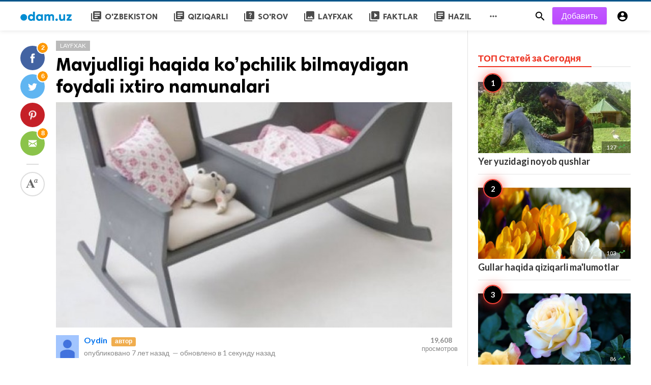

--- FILE ---
content_type: text/html; charset=UTF-8
request_url: https://odam.uz/layfxak/mavjudligi-haqida-kopchilik-bilmaydigan-foydali-ixtiro-namunalari
body_size: 9888
content:
<!doctype html>
<html lang="ru">
<head>
    <title>Mavjudligi haqida ko’pchilik bilmaydigan foydali ixtiro namunalari  | Odam.uz - Odamlar uchun veb-sayti</title>
<meta http-equiv="Content-Type" content="text/html; charset=utf-8" />
<meta name="viewport" content="width=device-width, minimum-scale=1.0, maximum-scale=1.0, user-scalable=no" />
<meta name="description" content="Dunyoning turdagi burchaklarida har kuni yuzlab ixtirolar yaratiladi. Ularning ayrimlariga haqiqatan talab katta bo’lgani sabab bir zum ichida mashhur..." />
<meta name="keywords" content="" />
<meta property="fb:app_id" content="965833590195618" />
<meta property="og:type" content="article" />
<meta property="og:site_name" content="Odam.uz-Odamlaruchunveb-sayti" />
<meta property="og:title" content="Mavjudligi haqida ko’pchilik bilmaydigan foydali ixtiro namunalari  | Odam.uz - Odamlar uchun veb-sayti" />
<meta property="og:description" content="Dunyoning turdagi burchaklarida har kuni yuzlab ixtirolar yaratiladi. Ularning ayrimlariga haqiqatan talab katta bo’lgani sabab bir zum ichida mashhur..." />
<meta property="og:url" content="https://odam.uz/layfxak/mavjudligi-haqida-kopchilik-bilmaydigan-foydali-ixtiro-namunalari" />
<meta property="og:locale" content="ru_RU">
<meta property="og:image" content="https://odam.uz/upload/media/posts/2018-02/17/47fda92cd70347b0af111d9cd8335364_1518839038-b.jpg" />
<meta name="twitter:card" content="summary_large_image" />
<meta name="twitter:site" content="Odam.uz-Odamlaruchunveb-sayti" />
<meta name="twitter:title" content="Mavjudligi haqida ko’pchilik bilmaydigan foydali ixtiro namunalari  | Odam.uz - Odamlar uchun veb-sayti" />
<meta name="twitter:url" content="https://odam.uz/layfxak/mavjudligi-haqida-kopchilik-bilmaydigan-foydali-ixtiro-namunalari" />
<meta name="twitter:description" content="Dunyoning turdagi burchaklarida har kuni yuzlab ixtirolar yaratiladi. Ularning ayrimlariga haqiqatan talab katta bo’lgani sabab bir zum ichida mashhur..." />
<meta name="twitter:image" content="https://odam.uz/upload/media/posts/2018-02/17/47fda92cd70347b0af111d9cd8335364_1518839038-b.jpg" />
<link rel="shortcut icon" href="https://odam.uz/upload/favicon.png" />
<script type="text/javascript">
    (function(m,e,t,r,i,k,a){m[i]=m[i]||function(){(m[i].a=m[i].a||[]).push(arguments)};
        m[i].l=1*new Date();k=e.createElement(t),a=e.getElementsByTagName(t)[0],k.async=1,k.src=r,a.parentNode.insertBefore(k,a)})
    (window, document, "script", "https://mc.yandex.ru/metrika/tag.js", "ym");

    ym(ч, "init", {
        clickmap:true,
        trackLinks:true,
        accurateTrackBounce:true,
        webvisor:true
    });
</script>
<noscript><div><img src="https://mc.yandex.ru/watch/ч" style="position:absolute; left:-9999px;" alt="" /></div></noscript>
    <link
    href="https://fonts.googleapis.com/css?family=Lato:400,500,600,700&amp;subset=latin,latin-ext"
    rel='stylesheet' type='text/css' />
<link href="https://fonts.googleapis.com/icon?family=Material+Icons" rel="stylesheet" />
<link type="text/css" rel="stylesheet" href="https://odam.uz/assets/css/plugins.css?v=4.9.0" />
<link type="text/css" rel="stylesheet" href="https://odam.uz/assets/css/application.css?v=4.9.0" />
<!-- Yandex.Metrika counter -->
<script type="text/javascript" >
    (function(m,e,t,r,i,k,a){m[i]=m[i]||function(){(m[i].a=m[i].a||[]).push(arguments)};
        m[i].l=1*new Date();
        for (var j = 0; j < document.scripts.length; j++) {if (document.scripts[j].src === r) { return; }}
        k=e.createElement(t),a=e.getElementsByTagName(t)[0],k.async=1,k.src=r,a.parentNode.insertBefore(k,a)})
    (window, document, "script", "https://mc.yandex.ru/metrika/tag.js", "ym");

    ym(43465034, "init", {
        clickmap:true,
        trackLinks:true,
        accurateTrackBounce:true,
        webvisor:true
    });
</script>
<noscript><div><img src="https://mc.yandex.ru/watch/43465034" style="position:absolute; left:-9999px;" alt="" /></div></noscript>
<!-- /Yandex.Metrika counter -->

    <style>
body {font-family: Lato, Helvetica, Arial, sans-serif;}
</style>

    <meta property="og:image:width" content="780" />
<meta property="og:image:height" content="440" />

    </head>
<body class="single-post">
<header class="header">
    <div class="header__searchbar">
        <div class="header__searchbar__container">
            <form action="https://odam.uz/search" method="get">
                <input class="header__searchbar__container__input" id="search" type="search" required="" name="q"
                    placeholder="Поиск..." autocomplete="off">
                <label class="header__searchbar__container__close material-button material-button--icon ripple"
                    for="search"><i class="material-icons">&#xE5CD;</i></label>
            </form>
        </div>
    </div>
    <div class="header__appbar">
        <div class="container">
            <div class="header__appbar--left">
                <div class="header__appbar--left__nav visible-mobile">
                    <i class="material-icons">menu</i>
                </div>
                <div class="header__appbar--left__logo">
                    <a href="https://odam.uz">
     <img class="site-logo" src="https://odam.uz/upload/logo.png" alt="Odam.uz - Odamlar uchun veb-sayti">
</a>
                </div>
                <div class="header__appbar--left__menu hide-mobile">
                    <ul class="level_root header__appbar--left__menu__list">            <li data-id="22" class="menu_item header__appbar--left__menu__list__item ">
            <a href="https://odam.uz/ozbekiston" class="menu-link  ripple" target="_self">
                        <span class="menu-icon "><i class="material-icons">library_books</i></span>
            <span class="menu-title ">O&#039;zbekiston</span>
        </a>
        </li>
            <li data-id="24" class="menu_item header__appbar--left__menu__list__item ">
            <a href="https://odam.uz/Qiziqarli" class="menu-link  ripple" target="_self">
                        <span class="menu-icon "><i class="material-icons">library_books</i></span>
            <span class="menu-title ">Qiziqarli</span>
        </a>
        </li>
            <li data-id="28" class="menu_item header__appbar--left__menu__list__item ">
            <a href="https://odam.uz/So&#039;rov" class="menu-link  ripple" target="_self">
                        <span class="menu-icon "><i class="material-icons">quiz</i></span>
            <span class="menu-title ">So&#039;rov</span>
        </a>
        </li>
            <li data-id="32" class="menu_item header__appbar--left__menu__list__item ">
            <a href="https://odam.uz/layfxak" class="menu-link  ripple" target="_self">
                        <span class="menu-icon "><i class="material-icons">collections</i></span>
            <span class="menu-title ">Layfxak</span>
        </a>
        </li>
            <li data-id="34" class="menu_item header__appbar--left__menu__list__item ">
            <a href="https://odam.uz/faktlar" class="menu-link  ripple" target="_self">
                        <span class="menu-icon "><i class="material-icons">video_library</i></span>
            <span class="menu-title ">faktlar</span>
        </a>
        </li>
            <li data-id="36" class="menu_item header__appbar--left__menu__list__item ">
            <a href="https://odam.uz/hazil" class="menu-link  ripple" target="_self">
                        <span class="menu-icon "><i class="material-icons">library_books</i></span>
            <span class="menu-title ">Hazil</span>
        </a>
        </li>
    </ul>
<ul class="header__appbar--left__menu__list">
    <li class="header__appbar--left__menu__list__item">
        <a class="category-dropdown-button ripple has-dropdown" href="javascript:" data-target="category-dropdown"
            data-align="center">
            <i class="material-icons">&#xE5D3;</i>
        </a>
        <div class="category-dropdown dropdown-container">
            <div class="category-dropdown_sec sec_cat1 clearfix">
                <div class="category-dropdown_community">
                    <div class="community_title">Buzzy</div>
                    <div class="community_desc">  <a href="/login">Войди</a> или <a href="/register">зарегистрируйся</a> для публикации на сайте </div>
                </div>

                <div class="reaction-emojis">
                <a href="https://odam.uz/reactions/awesome" title="AWESOME!">
        <img alt="AWESOME!" src="https://odam.uz/assets/images/reactions/awesome.gif" width="42" height="42">
    </a>
        <a href="https://odam.uz/reactions/nice" title="NICE">
        <img alt="NICE" src="https://odam.uz/upload/media/5a38bed403672-funny-uz.gif" width="42" height="42">
    </a>
        <a href="https://odam.uz/reactions/loved1" title="LOVED2">
        <img alt="LOVED2" src="https://odam.uz/upload/media/5a38be847d822-loved-uz.gif" width="42" height="42">
    </a>
        <a href="https://odam.uz/reactions/loL" title="LOL">
        <img alt="LOL" src="https://odam.uz/upload/media/5a38be95a53f7-funny-uz.gif" width="42" height="42">
    </a>
        <a href="https://odam.uz/reactions/funny" title="FUNNY">
        <img alt="FUNNY" src="https://odam.uz/upload/media/5a38bedf8a274-loved-uz2.gif" width="42" height="42">
    </a>
        <a href="https://odam.uz/reactions/fail" title="FAIL!">
        <img alt="FAIL!" src="https://odam.uz/assets/images/reactions/fail.gif" width="42" height="42">
    </a>
        <a href="https://odam.uz/reactions/omg" title="OMG!">
        <img alt="OMG!" src="https://odam.uz/upload/media/5a38bea84e3ce-wow2.gif" width="42" height="42">
    </a>
        <a href="https://odam.uz/reactions/ew" title="EW!">
        <img alt="EW!" src="https://odam.uz/upload/media/5a38bec712d83-cry2.gif" width="42" height="42">
    </a>
        </div>
            </div>
            <div class="category-dropdown_sec sec_cat2 clearfix">
                <ul class="level_root ">            <li data-id="38" class="menu_item dropdown-container__item ripple ">
            <a href="https://odam.uz/Avto" class="menu-link  ripple" target="_self">
                        <span class="menu-icon "></span>
            <span class="menu-title ">Avto</span>
        </a>
        </li>
            <li data-id="39" class="menu_item dropdown-container__item ripple ">
            <a href="https://odam.uz/laifxak" class="menu-link  ripple" target="_self">
                        <span class="menu-icon "></span>
            <span class="menu-title ">Laifxak</span>
        </a>
        </li>
            <li data-id="40" class="menu_item dropdown-container__item ripple ">
            <a href="https://odam.uz/Oshxona" class="menu-link  ripple" target="_self">
                        <span class="menu-icon "></span>
            <span class="menu-title ">Oshxona</span>
        </a>
        </li>
            <li data-id="41" class="menu_item dropdown-container__item ripple ">
            <a href="https://odam.uz/Reklama" class="menu-link  ripple" target="_self">
                        <span class="menu-icon "></span>
            <span class="menu-title ">Reklama</span>
        </a>
        </li>
            <li data-id="42" class="menu_item dropdown-container__item ripple ">
            <a href="https://odam.uz/Sayohat" class="menu-link  ripple" target="_self">
                        <span class="menu-icon "></span>
            <span class="menu-title ">Sayohat</span>
        </a>
        </li>
            <li data-id="43" class="menu_item dropdown-container__item ripple ">
            <a href="https://odam.uz/Texnologiya" class="menu-link  ripple" target="_self">
                        <span class="menu-icon "></span>
            <span class="menu-title ">Texnologiya</span>
        </a>
        </li>
    </ul>            </div>
            <div class="category-dropdown_sec sec_cat3 clearfix">
                <img class="footer-site-logo" src="https://odam.uz/upload/flogo.png" width="60px" alt="Odam.uz - Odamlar uchun veb-sayti">
                <div class="language-links hor">
    <a class="button button-white" href="javascript:">
        <i class="material-icons">&#xE8E2;</i>
        <b>русский</b>
    </a>
    <ul class="sub-nav ">
                <li>
            <a href="https://odam.uz/select-language/it" class="sub-item">Итальянский (it)</a>
        </li>
                <li>
            <a href="https://odam.uz/select-language/ar" class="sub-item">арабский (ar)</a>
        </li>
                <li>
            <a href="https://odam.uz/select-language/nl" class="sub-item">Голландский (nl)</a>
        </li>
                <li>
            <a href="https://odam.uz/select-language/en" class="sub-item">английский (en)</a>
        </li>
                <li>
            <a href="https://odam.uz/select-language/ru" class="sub-item">русский (ru)</a>
        </li>
                <li>
            <a href="https://odam.uz/select-language/es" class="sub-item">испанский (es)</a>
        </li>
                <li>
            <a href="https://odam.uz/select-language/tr" class="sub-item">турецкий (tr)</a>
        </li>
                <li>
            <a href="https://odam.uz/select-language/uz_Latn" class="sub-item">Узбекский (латиница) (uz_Latn)</a>
        </li>
            </ul>
</div>

                <div class="footer-left">
                    <div class="footer-menu clearfix">
                        <ul class="level_root ">            <li data-id="19" class="menu_item footer-menu__item ">
            <a href="https://odam.uz/pages/Bloger " class="menu-link  ripple" target="_self">
                        <span class="menu-icon "></span>
            <span class="menu-title ">Qanday qilib bloger bo’lish mumkin?</span>
        </a>
        </li>
            <li data-id="20" class="menu_item footer-menu__item ">
            <a href="https://odam.uz/pages/konkurs" class="menu-link  ripple" target="_self">
                        <span class="menu-icon "></span>
            <span class="menu-title ">Konkurslar</span>
        </a>
        </li>
            <li data-id="21" class="menu_item footer-menu__item ">
            <a href="https://odam.uz/pages/odam" class="menu-link  ripple" target="_self">
                        <span class="menu-icon "></span>
            <span class="menu-title ">Odam.uz nima o’zi? </span>
        </a>
        </li>
    </ul>                    </div>
                    <div class="footer-copyright clearfix">
                        © 2026 Odam.uz - Odamlar uchun veb-sayti. Все права защищены.
                    </div>
                </div>
            </div>
        </div>
    </li>
</ul>
                </div>
            </div>
            <div class="header__appbar--right">
               <div class="header__appbar--right__search">
    <div class="header__appbar--right__search__button material-button material-button--icon ripple">
        <i class="material-icons">&#xE8B6;</i>
    </div>
</div>
                <div class="header__appbar--right__notice">
                    <div class="create-links hor">
        <a class="header__appbar--right__settings__button  has-dropdown button button-create hide-mobile" href="https://odam.uz/create" >Добавить</a>
        <a class="header__appbar--right__settings__button material-button material-button--icon ripple visible-mobile" href="https://odam.uz/create" ><i class="material-icons">&#xE148;</i></a>
    </div>
                </div>
                <div class="header__appbar--right__settings">
        <a class="header__appbar--right__settings__button material-button material-button--icon ripple"  href="https://odam.uz/login" rel="get:Loginform">
            <i class="material-icons">&#xE853;</i>
        </a>
    </div>
            </div>
        </div>
    </div>
</header>
<div class="drawer">
    <div class="drawer__header clearfix">
        <div class="drawer__header__logo">
            <a href="https://odam.uz">
     <img class="site-logo" src="https://odam.uz/upload/logo.png" alt="Odam.uz - Odamlar uchun veb-sayti">
</a>
        </div>
        <span class="drawer__header__close"><i class="material-icons">&#xE408;</i></span>
    </div>

    <ul class="drawer__menu clearfix">
        <li class="drawer__menu__item drawer__menu__item--active">
            <a class="drawer__menu__item__link" href="https://odam.uz">
                <span class="drawer__menu__item__icon"><i class="material-icons">&#xE88A;</i></span>
                <span class="drawer__menu__item__title">Главная</span>
            </a>
        </li>

        <li data-id="23" class="menu_item drawer__menu__item clearfix ">
            <a href="https://odam.uz/ozbekiston" class="menu-link drawer__menu__item__link ripple" target="_self">
                        <span class="menu-icon drawer__menu__item__icon"><i class="material-icons">library_books</i></span>
            <span class="menu-title drawer__menu__item__title">O&#039;zbekiston</span>
        </a>
        </li>
            <li data-id="25" class="menu_item drawer__menu__item clearfix ">
            <a href="https://odam.uz/Qiziqarli" class="menu-link drawer__menu__item__link ripple" target="_self">
                        <span class="menu-icon drawer__menu__item__icon"><i class="material-icons">library_books</i></span>
            <span class="menu-title drawer__menu__item__title">Qiziqarli</span>
        </a>
        </li>
            <li data-id="29" class="menu_item drawer__menu__item clearfix ">
            <a href="https://odam.uz/So&#039;rov" class="menu-link drawer__menu__item__link ripple" target="_self">
                        <span class="menu-icon drawer__menu__item__icon"><i class="material-icons">quiz</i></span>
            <span class="menu-title drawer__menu__item__title">So&#039;rov</span>
        </a>
        </li>
            <li data-id="31" class="menu_item drawer__menu__item clearfix ">
            <a href="https://odam.uz/eng-eng" class="menu-link drawer__menu__item__link ripple" target="_self">
                        <span class="menu-icon drawer__menu__item__icon"><i class="material-icons">library_books</i></span>
            <span class="menu-title drawer__menu__item__title">Eng eng</span>
        </a>
        </li>
            <li data-id="33" class="menu_item drawer__menu__item clearfix ">
            <a href="https://odam.uz/layfxak" class="menu-link drawer__menu__item__link ripple" target="_self">
                        <span class="menu-icon drawer__menu__item__icon"><i class="material-icons">collections</i></span>
            <span class="menu-title drawer__menu__item__title">Layfxak</span>
        </a>
        </li>
            <li data-id="35" class="menu_item drawer__menu__item clearfix ">
            <a href="https://odam.uz/faktlar" class="menu-link drawer__menu__item__link ripple" target="_self">
                        <span class="menu-icon drawer__menu__item__icon"><i class="material-icons">video_library</i></span>
            <span class="menu-title drawer__menu__item__title">faktlar</span>
        </a>
        </li>
            <li data-id="37" class="menu_item drawer__menu__item clearfix ">
            <a href="https://odam.uz/hazil" class="menu-link drawer__menu__item__link ripple" target="_self">
                        <span class="menu-icon drawer__menu__item__icon"><i class="material-icons">library_books</i></span>
            <span class="menu-title drawer__menu__item__title">Hazil</span>
        </a>
        </li>
    

        <li class=" drawer__menu__item--border">
           <div class="reaction-emojis">
                <a href="https://odam.uz/reactions/awesome" title="AWESOME!">
        <img alt="AWESOME!" src="https://odam.uz/assets/images/reactions/awesome.gif" width="42" height="42">
    </a>
        <a href="https://odam.uz/reactions/nice" title="NICE">
        <img alt="NICE" src="https://odam.uz/upload/media/5a38bed403672-funny-uz.gif" width="42" height="42">
    </a>
        <a href="https://odam.uz/reactions/loved1" title="LOVED2">
        <img alt="LOVED2" src="https://odam.uz/upload/media/5a38be847d822-loved-uz.gif" width="42" height="42">
    </a>
        <a href="https://odam.uz/reactions/loL" title="LOL">
        <img alt="LOL" src="https://odam.uz/upload/media/5a38be95a53f7-funny-uz.gif" width="42" height="42">
    </a>
        <a href="https://odam.uz/reactions/funny" title="FUNNY">
        <img alt="FUNNY" src="https://odam.uz/upload/media/5a38bedf8a274-loved-uz2.gif" width="42" height="42">
    </a>
        <a href="https://odam.uz/reactions/fail" title="FAIL!">
        <img alt="FAIL!" src="https://odam.uz/assets/images/reactions/fail.gif" width="42" height="42">
    </a>
        <a href="https://odam.uz/reactions/omg" title="OMG!">
        <img alt="OMG!" src="https://odam.uz/upload/media/5a38bea84e3ce-wow2.gif" width="42" height="42">
    </a>
        <a href="https://odam.uz/reactions/ew" title="EW!">
        <img alt="EW!" src="https://odam.uz/upload/media/5a38bec712d83-cry2.gif" width="42" height="42">
    </a>
        </div>
        </li>
    </ul>

    <div class="footer-left">
        <div class="footer-menu clearfix">
            <ul class="level_root ">            <li data-id="19" class="menu_item footer-menu__item ">
            <a href="https://odam.uz/pages/Bloger " class="menu-link  ripple" target="_self">
                        <span class="menu-icon "></span>
            <span class="menu-title ">Qanday qilib bloger bo’lish mumkin?</span>
        </a>
        </li>
            <li data-id="20" class="menu_item footer-menu__item ">
            <a href="https://odam.uz/pages/konkurs" class="menu-link  ripple" target="_self">
                        <span class="menu-icon "></span>
            <span class="menu-title ">Konkurslar</span>
        </a>
        </li>
            <li data-id="21" class="menu_item footer-menu__item ">
            <a href="https://odam.uz/pages/odam" class="menu-link  ripple" target="_self">
                        <span class="menu-icon "></span>
            <span class="menu-title ">Odam.uz nima o’zi? </span>
        </a>
        </li>
    </ul>        </div>
        <div class="footer-copyright clearfix">
            © 2026 Odam.uz - Odamlar uchun veb-sayti. Все права защищены.
        </div>
    </div>
</div>

<div class="content-header hide-mobile">
    <div class="content-header__container container">
        <div class="content-header__container__left">
            <div class="content-header__container__left__home">
                <a href="https://odam.uz"><i class="material-icons">&#xE88A;</i></a>
            </div>
            <div class="content-header__container__left__title">Mavjudligi haqida ko’pchilik bilmaydigan foydali ixtiro namunalari </div>
        </div>
        <div class="content-header__container__right">
        </div>
    </div>
    <div class="content-header__progress--container">
        <div class="content-header__progress--container__progress"></div>
    </div>
</div>
<div class="buzz-container">
    <div class="clearfix"> </div>
    <div class="ads clearfix" >
                   <div class="hide-web hide-phone">
                <!-- Yandex.RTB R-A-278309-3 -->
<div id="yandex_rtb_R-A-278309-3"></div>
<script type="text/javascript">
    (function(w, d, n, s, t) {
        w[n] = w[n] || [];
        w[n].push(function() {
            Ya.Context.AdvManager.render({
                blockId: "R-A-278309-3",
                renderTo: "yandex_rtb_R-A-278309-3",
                async: true
            });
        });
        t = d.getElementsByTagName("script")[0];
        s = d.createElement("script");
        s.type = "text/javascript";
        s.src = "//an.yandex.ru/system/context.js";
        s.async = true;
        t.parentNode.insertBefore(s, t);
    })(this, this.document, "yandexContextAsyncCallbacks");
</script>
           </div>
            </div>
    <div class="clearfix"> </div>

    <div class="global-container container">
        <div class="post-content content">
            <div class="news content-detail-page">
                <article role="main" itemscope itemtype="https://schema.org/NewsArticle" class="news__item clearfix"
    data-type="list" data-id="1475" data-url="https://odam.uz/layfxak/mavjudligi-haqida-kopchilik-bilmaydigan-foydali-ixtiro-namunalari"
    data-title="Mavjudligi haqida ko’pchilik bilmaydigan foydali ixtiro namunalari " data-description="Dunyoning turdagi burchaklarida har kuni yuzlab ixtirolar yaratiladi. Ularning ayrimlariga haqiqatan talab katta bo’lgani sabab bir zum ichida mashhur bo’lib ketsa, yana ayrimlari shunchaki ixtirochilarning chizmalarida qolib ketadi. 
Biz sizga taqdim etayotgan ushbu suratlar hazil ma’nosida emas, ular haqiqatan ham mavjud va kundalik hayotimizni yaxshilash uchun xizmat qila oladi. Demak, ularni sizga birma-bir tanishtirishni boshlaymiz." data-keywords="" data-share="0">
    <meta itemprop="mainEntityOfPage" content="https://odam.uz/layfxak/mavjudligi-haqida-kopchilik-bilmaydigan-foydali-ixtiro-namunalari">
<meta itemprop="datePublished" content="2018-02-17T03:43:58+00:00" />
<meta itemprop="dateModified" content="2018-02-17T03:43:58+00:00" />
<meta itemprop="inLanguage" content="ru_RU" />
<meta itemprop="genre" content="news" name="medium" />
<div itemprop="publisher" itemscope itemtype="https://schema.org/Organization">
    <div itemprop="logo" itemscope itemtype="https://schema.org/ImageObject">
        <meta itemprop="url" content="https://odam.uz/upload/logo.png">
        <meta itemprop="width" content="400">
        <meta itemprop="height" content="60">
    </div>
    <meta itemprop="name" content=Odam.uz - Odamlar uchun veb-sayti>
</div>

    <div class="content-body clearfix">
        <div class="content-body--left">
            <div class="content-sticky clearfix">
                <div class="content-share">
    <a class="content-share__item facebook buzz-share-button" data-share-type="facebook" data-type="news" data-id="1475" data-post-url="https://odam.uz/post-share" data-title="Mavjudligi haqida ko’pchilik bilmaydigan foydali ixtiro namunalari " data-sef="https://odam.uz/layfxak/mavjudligi-haqida-kopchilik-bilmaydigan-foydali-ixtiro-namunalari">
        <div class="content-share__icon facebook-white"></div>
                    <div class="content-share__badge buzz-share-badge-facebook is-visible hide-phone">2</div>
            </a>
    <a class="content-share__item twitter buzz-share-button" data-share-type="twitter" data-type="news" data-id="1475" data-post-url="https://odam.uz/post-share" data-title="Mavjudligi haqida ko’pchilik bilmaydigan foydali ixtiro namunalari " data-sef="https://odam.uz/layfxak/mavjudligi-haqida-kopchilik-bilmaydigan-foydali-ixtiro-namunalari">
        <div class="content-share__icon twitter-white"></div>
                    <div class="content-share__badge buzz-share-badge-twitter is-visible hide-phone">6</div>
            </a>
    <a class="content-share__item pinterest buzz-share-button" data-share-type="pinterest" data-type="news" data-id="1475" data-post-url="https://odam.uz/post-share" data-title="Mavjudligi haqida ko’pchilik bilmaydigan foydali ixtiro namunalari " data-sef="https://odam.uz/layfxak/mavjudligi-haqida-kopchilik-bilmaydigan-foydali-ixtiro-namunalari">
        <div class="content-share__icon pinterest-white"></div>
            </a>
    <a class="content-share__item whatsapp buzz-share-button visible-phone" data-type="news" data-id="1475" data-share-type="whatsapp" data-post-url="https://odam.uz/post-share" data-title="Mavjudligi haqida ko’pchilik bilmaydigan foydali ixtiro namunalari " data-sef="https://odam.uz/layfxak/mavjudligi-haqida-kopchilik-bilmaydigan-foydali-ixtiro-namunalari">
        <div class="content-share__icon whatsapp-white"></div>
                    <div class="content-share__badge buzz-share-badge-whatsapp is-visible hide-phone">7</div>
            </a>
    <a class="content-share__item mail buzz-share-button" data-type="news" data-id="1475" data-share-type="mail" data-post-url="https://odam.uz/post-share" data-title="Mavjudligi haqida ko’pchilik bilmaydigan foydali ixtiro namunalari " data-sef="https://odam.uz/layfxak/mavjudligi-haqida-kopchilik-bilmaydigan-foydali-ixtiro-namunalari">
        <div class="content-share__icon mail-white"></div>
                    <div class="content-share__badge buzz-share-badge-mail is-visible hide-phone">8</div>
            </a>
        <div class="content-font hide-phone">
        <div class="content-font__item has-dropdown" data-target="font-dropdown-1475" data-align="left-bottom">
            <span class="content-font__icon"></span>
        </div>
        <div class="font-dropdown font-dropdown-1475 dropdown-container">
            <ul>
                <li class="font-dropdown__item dropdown-container__item ripple has-ripple" data-action="minus">
                    <span class="font-dropdown__item__icon font-dropdown__item__icon--minus"></span>
                </li>
                <li class="font-dropdown__item dropdown-container__item ripple has-ripple" data-action="plus">
                    <span class="font-dropdown__item__icon font-dropdown__item__icon--plus"></span>
                </li>
            </ul>
        </div>
    </div>
        </div>
            </div>
        </div>
        <div class="content-body--right">
            
            <div class="item_category clearfix">
        <a href="https://odam.uz/layfxak" class="seca">
        Layfxak
    </a>
    </div>

            <div class="content-title">
                <h1 itemprop="headline"><a href="https://odam.uz/layfxak/mavjudligi-haqida-kopchilik-bilmaydigan-foydali-ixtiro-namunalari">Mavjudligi haqida ko’pchilik bilmaydigan foydali ixtiro namunalari </a></h1>
            </div>

            
            <figure class="content-body__image">
     <img class="lazyload" data-src="https://odam.uz/upload/media/posts/2018-02/17/47fda92cd70347b0af111d9cd8335364_1518839038-b.jpg" alt="Mavjudligi haqida ko’pchilik bilmaydigan foydali ixtiro namunalari " width="788">
</figure>
<div itemprop="image" itemscope itemtype="https://schema.org/ImageObject">
    <meta itemprop="url" content="https://odam.uz/upload/media/posts/2018-02/17/47fda92cd70347b0af111d9cd8335364_1518839038-b.jpg">
    <meta itemprop="width" content="788">
    <meta itemprop="height" content="443">
</div>


            <div class="content-info">
                <div class="clearfix" itemprop="author" itemscope itemtype="https://schema.org/Person">
        <div itemprop="image" itemscope itemtype="https://schema.org/ImageObject">
        <meta itemprop="url" content="https://odam.uz/assets/images/user-avatar-b.jpg">
        <meta itemprop="width" content="200">
        <meta itemprop="height" content="200">
    </div>
    <meta itemprop="name" content="Oydin">
                <div class="user-info Qiz answerer">
        <div class="avatar left">
            <img src="https://odam.uz/assets/images/user-avatar-s.jpg" width="45" height="45"
                alt="Oydin">
        </div>
        <div class="info">
            <a itemprop="name" class="content-info__author"
                href="https://odam.uz/profile/oydin"
                target="_self">Oydin</a>
                                    <div class="label label-staff ml5">автор</div>
                                    <div class="detail">
                                опубликовано <time  class="content-info__date">7 лет назад</time>
                                                <em class="content-info__line">—</em> обновлено в <time class="content-info__date">1 секунду назад</time>
                            </div>
        </div>
    </div>
        <div class="content-share__view">
        <b>19,608</b><br>
        просмотров
    </div>
            </div>
            </div>

            <div class="clearfix"> </div>
    <div class="ads clearfix" >
                   <div class=" ">
                <!-- Yandex.RTB R-A-278309-3 -->
<div id="yandex_rtb_R-A-278309-3"></div>
<script type="text/javascript">
    (function(w, d, n, s, t) {
        w[n] = w[n] || [];
        w[n].push(function() {
            Ya.Context.AdvManager.render({
                blockId: "R-A-278309-3",
                renderTo: "yandex_rtb_R-A-278309-3",
                async: true
            });
        });
        t = d.getElementsByTagName("script")[0];
        s = d.createElement("script");
        s.type = "text/javascript";
        s.src = "//an.yandex.ru/system/context.js";
        s.async = true;
        t.parentNode.insertBefore(s, t);
    })(this, this.document, "yandexContextAsyncCallbacks");
</script>
           </div>
            </div>
    <div class="clearfix"> </div>

            <div class="content-body__description" itemprop="description">Dunyoning turdagi burchaklarida har kuni yuzlab ixtirolar yaratiladi. Ularning ayrimlariga haqiqatan talab katta bo’lgani sabab bir zum ichida mashhur bo’lib ketsa, yana ayrimlari shunchaki ixtirochilarning chizmalarida qolib ketadi. <br />
Biz sizga taqdim etayotgan ushbu suratlar hazil ma’nosida emas, ular haqiqatan ham mavjud va kundalik hayotimizni yaxshilash uchun xizmat qila oladi. Demak, ularni sizga birma-bir tanishtirishni boshlaymiz.</div>

            <div class="content-body__detail" itemprop="articleBody">
                <section class="entry fr-view" id="section_0" entry="75565">
    <h2 class="sub-title">
        1.
    
     Ushbu vosita bir vaqtning o’zida ham dazmol taxtasi, xam ko’zgu vazifasini o’taydi. 
</h2>

    <div class="media">
    <img class="lazyload img-responsive" data-src="https://odam.uz/upload/media/entries/2018-02/17/1475-0-eff7a4028df94a4c94d6c11c5aa3151e.jpg"
        alt=" Ushbu vosita bir vaqtning o’zida ham dazmol taxtasi, xam ko’zgu vazifasini o’taydi. ">
            </div>

    
    

    
    <div class="clear"></div>
</section>
        
                                <section class="entry fr-view" id="section_1" entry="75566">
    <h2 class="sub-title">
        2.
    
    Mazkur g’oya sizga ham ma’qul kelgan bo’lsa kerak-a? 
</h2>

    <div class="media">
    <img class="lazyload img-responsive" data-src="https://odam.uz/upload/media/entries/2018-02/17/1475-1-eff7a4028df94a4c94d6c11c5aa3151e.jpg"
        alt="Mazkur g’oya sizga ham ma’qul kelgan bo’lsa kerak-a? ">
            </div>

    
    

    
    <div class="clear"></div>
</section>
        
                    <div class="clearfix"> </div>
    <div class="ads clearfix" >
                   <div class=" ">
                <!-- Yandex.RTB R-A-278309-1 -->
<div id="yandex_rtb_R-A-278309-1"></div>
<script type="text/javascript">
    (function(w, d, n, s, t) {
        w[n] = w[n] || [];
        w[n].push(function() {
            Ya.Context.AdvManager.render({
                blockId: "R-A-278309-1",
                renderTo: "yandex_rtb_R-A-278309-1",
                async: true
            });
        });
        t = d.getElementsByTagName("script")[0];
        s = d.createElement("script");
        s.type = "text/javascript";
        s.src = "//an.yandex.ru/system/context.js";
        s.async = true;
        t.parentNode.insertBefore(s, t);
    })(this, this.document, "yandexContextAsyncCallbacks");
</script>
           </div>
            </div>
    <div class="clearfix"> </div>
                                <section class="entry fr-view" id="section_2" entry="75567">
    <h2 class="sub-title">
        3.
    
     Endi baland poshnali poyabzal kiygan xonimlar ko’chadagi panjaralardan qo’rmasdan harakatlanishlari mumkin.
</h2>

    <div class="media">
    <img class="lazyload img-responsive" data-src="https://odam.uz/upload/media/entries/2018-02/17/1475-2-eff7a4028df94a4c94d6c11c5aa3151e.jpg"
        alt=" Endi baland poshnali poyabzal kiygan xonimlar ko’chadagi panjaralardan qo’rmasdan harakatlanishlari mumkin.">
            </div>

    
    

    
    <div class="clear"></div>
</section>
        
                                <section class="entry fr-view" id="section_3" entry="75568">
    <h2 class="sub-title">
        4.
    
    Qani edi barcha zinalar chetida ham bolalar uchun shunday ajoyib attraktsionlar tashkil etilsa... Ushbu sharoit kattalarni ham befarq qoldirmagan bo’lar edi, nazarimizda!
</h2>

    <div class="media">
    <img class="lazyload img-responsive" data-src="https://odam.uz/upload/media/entries/2018-02/17/1475-3-eff7a4028df94a4c94d6c11c5aa3151e.jpg"
        alt="Qani edi barcha zinalar chetida ham bolalar uchun shunday ajoyib attraktsionlar tashkil etilsa... Ushbu sharoit kattalarni ham befarq qoldirmagan bo’lar edi, nazarimizda!">
            </div>

    
    

    
    <div class="clear"></div>
</section>
        
                                <section class="entry fr-view" id="section_4" entry="75569">
    <h2 class="sub-title">
        5.
    
    Tuxum qaynatish moslamasi! Qulay va juda ixcham! 
</h2>

    <div class="media">
    <img class="lazyload img-responsive" data-src="https://odam.uz/upload/media/entries/2018-02/17/1475-4-eff7a4028df94a4c94d6c11c5aa3151e.jpg"
        alt="Tuxum qaynatish moslamasi! Qulay va juda ixcham! ">
            </div>

    
    

    
    <div class="clear"></div>
</section>
        
                                <section class="entry fr-view" id="section_5" entry="75570">
    <h2 class="sub-title">
        6.
    
    Tan olaylik, oramizda ko’pchilik ahlatni qutiga tashlash paytida o’zining basketbolga oid imkoniyatlarini tekshirishga harakat qiladi. Ushbu ixtiro esa ana shunday “sportsevar” insonlar uchun mo’ljallangan.
</h2>

    <div class="media">
    <img class="lazyload img-responsive" data-src="https://odam.uz/upload/media/entries/2018-02/17/1475-5-eff7a4028df94a4c94d6c11c5aa3151e.jpg"
        alt="Tan olaylik, oramizda ko’pchilik ahlatni qutiga tashlash paytida o’zining basketbolga oid imkoniyatlarini tekshirishga harakat qiladi. Ushbu ixtiro esa ana shunday “sportsevar” insonlar uchun mo’ljallangan.">
            </div>

    
    

    
    <div class="clear"></div>
</section>
        
                                <section class="entry fr-view" id="section_6" entry="75571">
    <h2 class="sub-title">
        7.
    
    Taroqdagi soch tolalarini osonlik bilan yig’ib olish usuli!
</h2>

    <div class="media">
    <img class="lazyload img-responsive" data-src="https://odam.uz/upload/media/entries/2018-02/17/1475-6-eff7a4028df94a4c94d6c11c5aa3151e.jpg"
        alt="Taroqdagi soch tolalarini osonlik bilan yig’ib olish usuli!">
            </div>

    
    

    
    <div class="clear"></div>
</section>
        
                                <section class="entry fr-view" id="section_7" entry="75572">
    <h2 class="sub-title">
        8.
    
    Endilikda mutolaa qilayotgan kitobiningizning siz etib kelan beti aslo chalkashib ketmaydi.
</h2>

    <div class="media">
    <img class="lazyload img-responsive" data-src="https://odam.uz/upload/media/entries/2018-02/17/1475-7-eff7a4028df94a4c94d6c11c5aa3151e.jpg"
        alt="Endilikda mutolaa qilayotgan kitobiningizning siz etib kelan beti aslo chalkashib ketmaydi.">
            </div>

    
    

    
    <div class="clear"></div>
</section>
        
                                <section class="entry fr-view" id="section_8" entry="75573">
    <h2 class="sub-title">
        9.
    
    Naushniklari chalkashib ketaveradigan insonlar uchun zamok ko’rinishidagi betakror ixtiro! 
</h2>

    <div class="media">
    <img class="lazyload img-responsive" data-src="https://odam.uz/upload/media/entries/2018-02/17/1475-8-eff7a4028df94a4c94d6c11c5aa3151e.jpg"
        alt="Naushniklari chalkashib ketaveradigan insonlar uchun zamok ko’rinishidagi betakror ixtiro! ">
            </div>

    
    

    
    <div class="clear"></div>
</section>
        
                                <section class="entry fr-view" id="section_9" entry="75574">
    <h2 class="sub-title">
        10.
    
    Issiqqina pitsa tanovul qilgingiz kelganinga bu istakni bemminat xizmat ko’rsatishga tayyor bo’lgan avtomat amalga oshiradi. 
</h2>

    <div class="media">
    <img class="lazyload img-responsive" data-src="https://odam.uz/upload/media/entries/2018-02/17/1475-9-eff7a4028df94a4c94d6c11c5aa3151e.jpg"
        alt="Issiqqina pitsa tanovul qilgingiz kelganinga bu istakni bemminat xizmat ko’rsatishga tayyor bo’lgan avtomat amalga oshiradi. ">
            </div>

    
    

    
    <div class="clear"></div>
</section>
        
                                <section class="entry fr-view" id="section_10" entry="75575">
    <h2 class="sub-title">
        11.
    
    Qahva finjonining chetidan dasturxonga oqadigan tomchilar endilikning uning o’zida yig’iladi. 
</h2>

    <div class="media">
    <img class="lazyload img-responsive" data-src="https://odam.uz/upload/media/entries/2018-02/17/1475-10-eff7a4028df94a4c94d6c11c5aa3151e.jpg"
        alt="Qahva finjonining chetidan dasturxonga oqadigan tomchilar endilikning uning o’zida yig’iladi. ">
            </div>

    
    

    
    <div class="clear"></div>
</section>
        
                                <section class="entry fr-view" id="section_11" entry="75576">
    <h2 class="sub-title">
        12.
    
    Ushbu telefon g’ilofida barcha kerakli va mayda-chuyda buyumlar joylashtirilgan.
</h2>

    <div class="media">
    <img class="lazyload img-responsive" data-src="https://odam.uz/upload/media/entries/2018-02/17/1475-11-eff7a4028df94a4c94d6c11c5aa3151e.jpg"
        alt="Ushbu telefon g’ilofida barcha kerakli va mayda-chuyda buyumlar joylashtirilgan.">
            </div>

    
    

    
    <div class="clear"></div>
</section>
        
                                <section class="entry fr-view" id="section_12" entry="75577">
    <h2 class="sub-title">
        13.
    
    Suvingiz darhol muzlab qolmasligi uchun uni iliq holda ushlab turadigan moslama!
</h2>

    <div class="media">
    <img class="lazyload img-responsive" data-src="https://odam.uz/upload/media/entries/2018-02/17/1475-12-7800356af3205678f5965691741b7b20.jpg"
        alt="Suvingiz darhol muzlab qolmasligi uchun uni iliq holda ushlab turadigan moslama!">
            </div>

    
    

    
    <div class="clear"></div>
</section>
        
                                <section class="entry fr-view" id="section_13" entry="75578">
    <h2 class="sub-title">
        14.
    
    Sizni ikki marta qarashga majbur etadigan g’ayrioddiy suratlar
</h2>

    <div class="media">
    <img class="lazyload img-responsive" data-src="https://odam.uz/upload/media/entries/2018-02/17/1475-13-7800356af3205678f5965691741b7b20.jpg"
        alt="Sizni ikki marta qarashga majbur etadigan g’ayrioddiy suratlar">
            </div>

    
    

    
    <div class="clear"></div>
</section>
        
            
                </div>

            <div class="content-tags hide-mobiles">
    </div>

            
            <div class="buzz-author-box center-items  clearfix">
                <div class="buzz-author-image">
            <a href="https://odam.uz/profile/oydin">
                <img src="https://odam.uz/assets/images/user-avatar-b.jpg" class="avatar" width="90" height="90"
            alt="Oydin">
            </a>
        </div>

        <div class="buzz-author-info">
            <div class="buzz-author-box-name">
                <h3 class="buzz-author-name fn">
                    <a href="https://odam.uz/profile/oydin">
                        Oydin
                    </a>
                </h3>
                <div class="buzz-author-actions">
                    <div class="following_area181">
                        <a class="button button-white button-small" href="https://odam.uz/login" rel="get:Loginform">
    <i class="fa fa-user-times"></i>  отслеживать
</a>
                    </div>
                </div>
            </div>
            <div class="buzz-author-description">
                
            </div>
            <div class="buzz-author-social">
                <div class="social_links only_icons">
    </div>
            </div>
        </div>
    </div>

            <section class="user-reactions" id="reactions1475">
    <div class="colheader sea">
        <h3 class="header-title">Ваша реакция?</h3>
    </div>
        <div class="clear"></div>
    <div class="percentage-bar">
                        <div class="reaction-emoji">
            <div class="bar">
                <span class="reaction-percent-bar count f" data-percent="61.25000000">
                    <span class="count-text">49</span>
                </span>
            </div>
            <a class="postable" rel="nofollow"  href="javascript:void();" data-method="Post" data-target="reactions1475" data-href="https://odam.uz/reactions/awesome/1475">
                <img alt="AWESOME!" src="https://odam.uz/assets/images/reactions/awesome.gif" width="50" height="50">
                <span class="text">AWESOME!</span>
            </a>
        </div>
                        <div class="reaction-emoji">
            <div class="bar">
                <span class="reaction-percent-bar count f" data-percent="8.75000000">
                    <span class="count-text">7</span>
                </span>
            </div>
            <a class="postable" rel="nofollow"  href="javascript:void();" data-method="Post" data-target="reactions1475" data-href="https://odam.uz/reactions/funny/1475">
                <img alt="FUNNY" src="https://odam.uz/upload/media/5a38bedf8a274-loved-uz2.gif" width="50" height="50">
                <span class="text">FUNNY</span>
            </a>
        </div>
                        <div class="reaction-emoji">
            <div class="bar">
                <span class="reaction-percent-bar count f" data-percent="8.75000000">
                    <span class="count-text">7</span>
                </span>
            </div>
            <a class="postable" rel="nofollow"  href="javascript:void();" data-method="Post" data-target="reactions1475" data-href="https://odam.uz/reactions/nice/1475">
                <img alt="NICE" src="https://odam.uz/upload/media/5a38bed403672-funny-uz.gif" width="50" height="50">
                <span class="text">NICE</span>
            </a>
        </div>
                        <div class="reaction-emoji">
            <div class="bar">
                <span class="reaction-percent-bar count f" data-percent="5.00000000">
                    <span class="count-text">4</span>
                </span>
            </div>
            <a class="postable" rel="nofollow"  href="javascript:void();" data-method="Post" data-target="reactions1475" data-href="https://odam.uz/reactions/fail/1475">
                <img alt="FAIL!" src="https://odam.uz/assets/images/reactions/fail.gif" width="50" height="50">
                <span class="text">FAIL!</span>
            </a>
        </div>
                        <div class="reaction-emoji">
            <div class="bar">
                <span class="reaction-percent-bar count f" data-percent="5.00000000">
                    <span class="count-text">4</span>
                </span>
            </div>
            <a class="postable" rel="nofollow"  href="javascript:void();" data-method="Post" data-target="reactions1475" data-href="https://odam.uz/reactions/ew/1475">
                <img alt="EW!" src="https://odam.uz/upload/media/5a38bec712d83-cry2.gif" width="50" height="50">
                <span class="text">EW!</span>
            </a>
        </div>
                        <div class="reaction-emoji">
            <div class="bar">
                <span class="reaction-percent-bar count f" data-percent="3.75000000">
                    <span class="count-text">3</span>
                </span>
            </div>
            <a class="postable" rel="nofollow"  href="javascript:void();" data-method="Post" data-target="reactions1475" data-href="https://odam.uz/reactions/loved1/1475">
                <img alt="LOVED2" src="https://odam.uz/upload/media/5a38be847d822-loved-uz.gif" width="50" height="50">
                <span class="text">LOVED2</span>
            </a>
        </div>
                        <div class="reaction-emoji">
            <div class="bar">
                <span class="reaction-percent-bar count f" data-percent="3.75000000">
                    <span class="count-text">3</span>
                </span>
            </div>
            <a class="postable" rel="nofollow"  href="javascript:void();" data-method="Post" data-target="reactions1475" data-href="https://odam.uz/reactions/omg/1475">
                <img alt="OMG!" src="https://odam.uz/upload/media/5a38bea84e3ce-wow2.gif" width="50" height="50">
                <span class="text">OMG!</span>
            </a>
        </div>
                        <div class="reaction-emoji">
            <div class="bar">
                <span class="reaction-percent-bar count f" data-percent="3.75000000">
                    <span class="count-text">3</span>
                </span>
            </div>
            <a class="postable" rel="nofollow"  href="javascript:void();" data-method="Post" data-target="reactions1475" data-href="https://odam.uz/reactions/loL/1475">
                <img alt="LOL" src="https://odam.uz/upload/media/5a38be95a53f7-funny-uz.gif" width="50" height="50">
                <span class="text">LOL</span>
            </a>
        </div>
            </div>
</section>

            
            <div class="content-comments">
    
    
        <div class="colheader ">
        <h3 class="header-title">Сообщения из Facebook</h3>
    </div>
    <div class="fb-comments" ref="https://odam.uz/layfxak/mavjudligi-haqida-kopchilik-bilmaydigan-foydali-ixtiro-namunalari" data-numposts="5" data-width="100%"></div>
    
    </div>
        </div>
    </div>
    <div class="clear"></div>
</article>
            </div>
            <div class="content-spinner">
                <svg class="spinner-container" width="45px" height="45px" viewBox="0 0 52 52">
                    <circle class="path" cx="26px" cy="26px" r="20px" fill="none" stroke-width="4px"></circle>
                </svg>
            </div>
        </div>

        <div class="sidebar hide-mobile">
    <div class="sidebar--fixed">
        <div class="clearfix"> </div>
    <div class="ads clearfix" >
                   <div class=" ">
                <!-- Yandex.RTB R-A-278309-3 -->
<div id="yandex_rtb_R-A-278309-3"></div>
<script type="text/javascript">
    (function(w, d, n, s, t) {
        w[n] = w[n] || [];
        w[n].push(function() {
            Ya.Context.AdvManager.render({
                blockId: "R-A-278309-3",
                renderTo: "yandex_rtb_R-A-278309-3",
                async: true
            });
        });
        t = d.getElementsByTagName("script")[0];
        s = d.createElement("script");
        s.type = "text/javascript";
        s.src = "//an.yandex.ru/system/context.js";
        s.async = true;
        t.parentNode.insertBefore(s, t);
    })(this, this.document, "yandexContextAsyncCallbacks");
</script>
           </div>
                   <div class=" ">
                <!-- Yandex.RTB R-A-278309-3 -->
<div id="yandex_rtb_R-A-278309-3"></div>
<script type="text/javascript">
    (function(w, d, n, s, t) {
        w[n] = w[n] || [];
        w[n].push(function() {
            Ya.Context.AdvManager.render({
                blockId: "R-A-278309-3",
                renderTo: "yandex_rtb_R-A-278309-3",
                async: true
            });
        });
        t = d.getElementsByTagName("script")[0];
        s = d.createElement("script");
        s.type = "text/javascript";
        s.src = "//an.yandex.ru/system/context.js";
        s.async = true;
        t.parentNode.insertBefore(s, t);
    })(this, this.document, "yandexContextAsyncCallbacks");
</script>
           </div>
            </div>
    <div class="clearfix"> </div>

        <div class="sidebar-block clearfix">
        <div class="colheader rosy">
            <h3 class="header-title">ТОП Статей за <span>Сегодня</span></h3>
        </div>
        <br>
        <ol class="sidebar-mosts sidebar-mosts--readed">
                            <li class="sidebar-mosts__item ">
                    <a class="sidebar-mosts__item__link" href="https://odam.uz/Qiziqarli/yer-yuzidagi-noyob-qushlar" title="Yer yuzidagi noyob qushlar">
                        <figure class="sidebar-mosts__item__body">
                            <div class="sidebar-mosts__item__image">
                                <img class="sidebar-mosts__item__image__item lazyload" data-src="https://odam.uz/upload/media/posts/2017-06/06/yer-yuzidagi-noyob-qushlar_1496739135-s.jpg" alt="Yer yuzidagi noyob qushlar"  width="300" height="169">
                            </div>
                            <figcaption class="sidebar-mosts__item__caption">
                                <div class="sidebar-mosts__item__view">
                                    <span class="sidebar-mosts__item__view__count">127</span>
                                    <span class="sidebar-mosts__item__view__icon"><i class="material-icons">&#xE8E5;</i></span>
                                </div>
                                <h3 class="sidebar-mosts__item__title">Yer yuzidagi noyob qushlar</h3>
                            </figcaption>

                        </figure>
                    </a>
                </li>
                            <li class="sidebar-mosts__item ">
                    <a class="sidebar-mosts__item__link" href="https://odam.uz/news/gullar-haqida-qiziqarli-ma-lumotlar" title="Gullar haqida qiziqarli ma&#039;lumotlar">
                        <figure class="sidebar-mosts__item__body">
                            <div class="sidebar-mosts__item__image">
                                <img class="sidebar-mosts__item__image__item lazyload" data-src="https://odam.uz/upload/media/posts/2020-04/13/gullar-haqida-qiziqarli-ma-lumotlar_1586802580-s.jpg" alt="Gullar haqida qiziqarli ma&#039;lumotlar"  width="300" height="169">
                            </div>
                            <figcaption class="sidebar-mosts__item__caption">
                                <div class="sidebar-mosts__item__view">
                                    <span class="sidebar-mosts__item__view__count">103</span>
                                    <span class="sidebar-mosts__item__view__icon"><i class="material-icons">&#xE8E5;</i></span>
                                </div>
                                <h3 class="sidebar-mosts__item__title">Gullar haqida qiziqarli ma&#039;lumotlar</h3>
                            </figcaption>

                        </figure>
                    </a>
                </li>
                            <li class="sidebar-mosts__item ">
                    <a class="sidebar-mosts__item__link" href="https://odam.uz/news/atirgullar-to-g-risida-10-ta-qiziqarli-ma-lumot" title="Atirgullar to&#039;g&#039;risida 10 ta qiziqarli ma&#039;lumot">
                        <figure class="sidebar-mosts__item__body">
                            <div class="sidebar-mosts__item__image">
                                <img class="sidebar-mosts__item__image__item lazyload" data-src="https://odam.uz/upload/media/posts/2020-06/06/atirgullar-to-g-risida-10-ta-qiziqarli-ma-lumot_1591470332-s.jpg" alt="Atirgullar to&#039;g&#039;risida 10 ta qiziqarli ma&#039;lumot"  width="300" height="169">
                            </div>
                            <figcaption class="sidebar-mosts__item__caption">
                                <div class="sidebar-mosts__item__view">
                                    <span class="sidebar-mosts__item__view__count">86</span>
                                    <span class="sidebar-mosts__item__view__icon"><i class="material-icons">&#xE8E5;</i></span>
                                </div>
                                <h3 class="sidebar-mosts__item__title">Atirgullar to&#039;g&#039;risida 10 ta qiziqarli ma&#039;lumot</h3>
                            </figcaption>

                        </figure>
                    </a>
                </li>
                            <li class="sidebar-mosts__item ">
                    <a class="sidebar-mosts__item__link" href="https://odam.uz/Qiziqarli/ozbekistonni-10-ta-nodir-hayvonlari" title="O&#039;zbekistonni 10 ta nodir hayvonlari">
                        <figure class="sidebar-mosts__item__body">
                            <div class="sidebar-mosts__item__image">
                                <img class="sidebar-mosts__item__image__item lazyload" data-src="https://odam.uz/upload/media/posts/2017-05/02/ozbekistonni-10-ta-nodir-hayvonlari_1493722765-s.jpg" alt="O&#039;zbekistonni 10 ta nodir hayvonlari"  width="300" height="169">
                            </div>
                            <figcaption class="sidebar-mosts__item__caption">
                                <div class="sidebar-mosts__item__view">
                                    <span class="sidebar-mosts__item__view__count">61</span>
                                    <span class="sidebar-mosts__item__view__icon"><i class="material-icons">&#xE8E5;</i></span>
                                </div>
                                <h3 class="sidebar-mosts__item__title">O&#039;zbekistonni 10 ta nodir hayvonlari</h3>
                            </figcaption>

                        </figure>
                    </a>
                </li>
                            <li class="sidebar-mosts__item ">
                    <a class="sidebar-mosts__item__link" href="https://odam.uz/Qiziqarli/dunyodagi-20ta-eng-noyob-va-chiroyli-otlar" title="Dunyodagi 20ta eng noyob va chiroyli otlar">
                        <figure class="sidebar-mosts__item__body">
                            <div class="sidebar-mosts__item__image">
                                <img class="sidebar-mosts__item__image__item lazyload" data-src="https://odam.uz/upload/media/posts/2017-05/19/dunyodagi-20ta-eng-noyob-va-chiroyli-otlar_1495177876-s.jpg" alt="Dunyodagi 20ta eng noyob va chiroyli otlar"  width="300" height="169">
                            </div>
                            <figcaption class="sidebar-mosts__item__caption">
                                <div class="sidebar-mosts__item__view">
                                    <span class="sidebar-mosts__item__view__count">52</span>
                                    <span class="sidebar-mosts__item__view__icon"><i class="material-icons">&#xE8E5;</i></span>
                                </div>
                                <h3 class="sidebar-mosts__item__title">Dunyodagi 20ta eng noyob va chiroyli otlar</h3>
                            </figcaption>

                        </figure>
                    </a>
                </li>
                            <li class="sidebar-mosts__item ">
                    <a class="sidebar-mosts__item__link" href="https://odam.uz/news/qish-fasli-haqidagi-qiziqarli-faktlar" title="Qish fasli haqidagi qiziqarli faktlar">
                        <figure class="sidebar-mosts__item__body">
                            <div class="sidebar-mosts__item__image">
                                <img class="sidebar-mosts__item__image__item lazyload" data-src="https://odam.uz/upload/media/posts/2020-12/01/qish-fasli-haqidagi-qiziqarli-faktlar_1606806110-s.jpg" alt="Qish fasli haqidagi qiziqarli faktlar"  width="300" height="169">
                            </div>
                            <figcaption class="sidebar-mosts__item__caption">
                                <div class="sidebar-mosts__item__view">
                                    <span class="sidebar-mosts__item__view__count">49</span>
                                    <span class="sidebar-mosts__item__view__icon"><i class="material-icons">&#xE8E5;</i></span>
                                </div>
                                <h3 class="sidebar-mosts__item__title">Qish fasli haqidagi qiziqarli faktlar</h3>
                            </figcaption>

                        </figure>
                    </a>
                </li>
                            <li class="sidebar-mosts__item ">
                    <a class="sidebar-mosts__item__link" href="https://odam.uz/news/qaysi-yilda-tugilganingizga-qarab-xarakteringizni-bilib-olamiz" title="Qaysi yilda tug‘ilganingizga qarab xarakteringizni bilib olamiz! ">
                        <figure class="sidebar-mosts__item__body">
                            <div class="sidebar-mosts__item__image">
                                <img class="sidebar-mosts__item__image__item lazyload" data-src="https://odam.uz/upload/media/posts/2018-11/27/55fee782b28e784f4572db2f8a36798c_1543284729-s.jpg" alt="Qaysi yilda tug‘ilganingizga qarab xarakteringizni bilib olamiz! "  width="300" height="169">
                            </div>
                            <figcaption class="sidebar-mosts__item__caption">
                                <div class="sidebar-mosts__item__view">
                                    <span class="sidebar-mosts__item__view__count">36</span>
                                    <span class="sidebar-mosts__item__view__icon"><i class="material-icons">&#xE8E5;</i></span>
                                </div>
                                <h3 class="sidebar-mosts__item__title">Qaysi yilda tug‘ilganingizga qarab xarakteringizni bilib olamiz! </h3>
                            </figcaption>

                        </figure>
                    </a>
                </li>
                            <li class="sidebar-mosts__item ">
                    <a class="sidebar-mosts__item__link" href="https://odam.uz/Qiziqarli/qiziqarli-dunyo-oziga-maftun-etadigan-10-ta-noyob-tabiat-hodisalari" title="Qiziqarli dunyo: O’ziga maftun etadigan 10 ta noyob tabiat hodisalari">
                        <figure class="sidebar-mosts__item__body">
                            <div class="sidebar-mosts__item__image">
                                <img class="sidebar-mosts__item__image__item lazyload" data-src="https://odam.uz/upload/media/posts/2017-08/31/2fa1a7ec6c47e783cb7dc693aec14117_1504173170-s.jpg" alt="Qiziqarli dunyo: O’ziga maftun etadigan 10 ta noyob tabiat hodisalari"  width="300" height="169">
                            </div>
                            <figcaption class="sidebar-mosts__item__caption">
                                <div class="sidebar-mosts__item__view">
                                    <span class="sidebar-mosts__item__view__count">33</span>
                                    <span class="sidebar-mosts__item__view__icon"><i class="material-icons">&#xE8E5;</i></span>
                                </div>
                                <h3 class="sidebar-mosts__item__title">Qiziqarli dunyo: O’ziga maftun etadigan 10 ta noyob tabiat hodisalari</h3>
                            </figcaption>

                        </figure>
                    </a>
                </li>
                            <li class="sidebar-mosts__item ">
                    <a class="sidebar-mosts__item__link" href="https://odam.uz/news/internet-togrisidagi-qiziqarli-faktlar" title="Internet to’g’risidagi qiziqarli faktlar">
                        <figure class="sidebar-mosts__item__body">
                            <div class="sidebar-mosts__item__image">
                                <img class="sidebar-mosts__item__image__item lazyload" data-src="https://odam.uz/upload/media/posts/2018-05/02/ad265110182c505f26d287b7b6f9d958_1525229831-s.jpg" alt="Internet to’g’risidagi qiziqarli faktlar"  width="300" height="169">
                            </div>
                            <figcaption class="sidebar-mosts__item__caption">
                                <div class="sidebar-mosts__item__view">
                                    <span class="sidebar-mosts__item__view__count">31</span>
                                    <span class="sidebar-mosts__item__view__icon"><i class="material-icons">&#xE8E5;</i></span>
                                </div>
                                <h3 class="sidebar-mosts__item__title">Internet to’g’risidagi qiziqarli faktlar</h3>
                            </figcaption>

                        </figure>
                    </a>
                </li>
                            <li class="sidebar-mosts__item ">
                    <a class="sidebar-mosts__item__link" href="https://odam.uz/news/bahor-fasli-haqida-qiziqarli-ma-lumotlar" title="Bahor  fasli haqida qiziqarli ma&#039;lumotlar">
                        <figure class="sidebar-mosts__item__body">
                            <div class="sidebar-mosts__item__image">
                                <img class="sidebar-mosts__item__image__item lazyload" data-src="https://odam.uz/upload/media/posts/2020-02/08/bahor-fasli-haqida-qiziqarli-ma-lumotlar_1581178795-s.jpg" alt="Bahor  fasli haqida qiziqarli ma&#039;lumotlar"  width="300" height="169">
                            </div>
                            <figcaption class="sidebar-mosts__item__caption">
                                <div class="sidebar-mosts__item__view">
                                    <span class="sidebar-mosts__item__view__count">29</span>
                                    <span class="sidebar-mosts__item__view__icon"><i class="material-icons">&#xE8E5;</i></span>
                                </div>
                                <h3 class="sidebar-mosts__item__title">Bahor  fasli haqida qiziqarli ma&#039;lumotlar</h3>
                            </figcaption>

                        </figure>
                    </a>
                </li>
                    </ol>
    </div>

        <div class="sidebar-block clearfix">
    <div class="colheader sea">
        <h3 class="header-title">Мы в социальных сетях</h3>
    </div>
    <div class="social_links">
                <a href="https://www.facebook.com/odamuz-1111727878925175/" class="social-facebook" target="_blank" rel="nofollow">
            <img width="26px" src="https://odam.uz/assets/images/social_icons/facebook.svg" />
            <span>Подписывайтесь на нас на Facebook</span>
        </a>
                <a href="https://t.me/joinchat/AAAAAEFRgZW5wGucXvw-eQ" class="social-twitter" target="_blank" rel="nofollow">
            <img width="26px" src="https://odam.uz/assets/images/social_icons/twitter.svg" />
            <span>Подписывайтесь на нас на Twitter</span>
        </a>
            </div>
</div>

            </div>
</div>
    </div>
</div>

<span class="back-to-top hide-mobile"><i class="material-icons">&#xE316;</i></span>
<div class="clear"></div>
<footer class="footer-bottom category-dropdown_sec sec_cat3 clearfix clearfix">
    <div class="container">
        <img class="footer-site-logo" src="https://odam.uz/upload/flogo.png" width="0px" alt="">
        <div class="footer-left">
            <div class="footer-menu clearfix">
    <ul class="level_root ">            <li data-id="19" class="menu_item  ">
            <a href="https://odam.uz/pages/Bloger " class="menu-link footer-menu__item ripple" target="_self">
                        <span class="menu-icon "></span>
            <span class="menu-title ">Qanday qilib bloger bo’lish mumkin?</span>
        </a>
        </li>
            <li data-id="20" class="menu_item  ">
            <a href="https://odam.uz/pages/konkurs" class="menu-link footer-menu__item ripple" target="_self">
                        <span class="menu-icon "></span>
            <span class="menu-title ">Konkurslar</span>
        </a>
        </li>
            <li data-id="21" class="menu_item  ">
            <a href="https://odam.uz/pages/odam" class="menu-link footer-menu__item ripple" target="_self">
                        <span class="menu-icon "></span>
            <span class="menu-title ">Odam.uz nima o’zi? </span>
        </a>
        </li>
    </ul>
</div>
            <div class="footer-copyright clearfix">
    © 2026 Odam.uz - Odamlar uchun veb-sayti. Все права защищены.
</div>
        </div>

        <div class="language-links hor">
    <a class="button button-white" href="javascript:">
        <i class="material-icons">&#xE8E2;</i>
        <b>русский</b>
    </a>
    <ul class="sub-nav ">
                <li>
            <a href="https://odam.uz/select-language/it" class="sub-item">Итальянский (it)</a>
        </li>
                <li>
            <a href="https://odam.uz/select-language/ar" class="sub-item">арабский (ar)</a>
        </li>
                <li>
            <a href="https://odam.uz/select-language/nl" class="sub-item">Голландский (nl)</a>
        </li>
                <li>
            <a href="https://odam.uz/select-language/en" class="sub-item">английский (en)</a>
        </li>
                <li>
            <a href="https://odam.uz/select-language/ru" class="sub-item">русский (ru)</a>
        </li>
                <li>
            <a href="https://odam.uz/select-language/es" class="sub-item">испанский (es)</a>
        </li>
                <li>
            <a href="https://odam.uz/select-language/tr" class="sub-item">турецкий (tr)</a>
        </li>
                <li>
            <a href="https://odam.uz/select-language/uz_Latn" class="sub-item">Узбекский (латиница) (uz_Latn)</a>
        </li>
            </ul>
</div>
    </div>
</footer>

<script>
    var buzzy_base_url ="https://odam.uz";
    var buzzy_language ="ru_RU";
    var buzzy_facebook_app ="965833590195618";
</script>
<script src="https://odam.uz/assets/js/manifest.js?v=4.9.0"></script>
<script src="https://odam.uz/assets/js/vendor.js?v=4.9.0"></script>
<script src="https://odam.uz/assets/js/app.min.js?v=4.9.0"></script>


<div id="auth-modal" class="modal auth-modal"></div>

<div id="fb-root"></div>

<div class="hide">
    <script type="text/javascript">
        (function(m,e,t,r,i,k,a){m[i]=m[i]||function(){(m[i].a=m[i].a||[]).push(arguments)};
            m[i].l=1*new Date();k=e.createElement(t),a=e.getElementsByTagName(t)[0],k.async=1,k.src=r,a.parentNode.insertBefore(k,a)})
        (window, document, "script", "https://mc.yandex.ru/metrika/tag.js", "ym");

        ym(ч, "init", {
            clickmap:true,
            trackLinks:true,
            accurateTrackBounce:true,
            webvisor:true
        });
    </script>
    <noscript><div><img src="https://mc.yandex.ru/watch/ч" style="position:absolute; left:-9999px;" alt="" /></div></noscript>
    <input name="_requesttoken" id="requesttoken" type="hidden" value="1WdeQRyt95ZqPPraY2RDFc8rAx4p4ZwXoyeHoB6X" />
</div>

<script>
    if($(".news").length) {
        $(".news").buzzAutoLoad({
            item: ".news__item"
        });
    }
</script>

</body>
</html>


